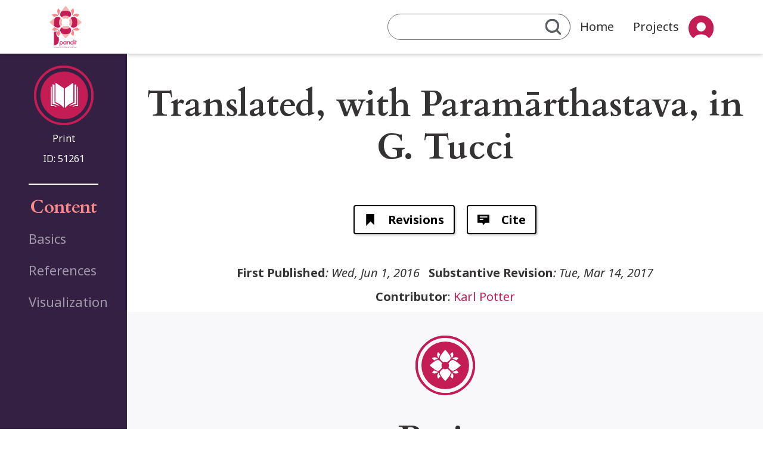

--- FILE ---
content_type: text/html; charset=UTF-8
request_url: https://www.panditproject.org/entity/51261/print
body_size: 7349
content:
<!DOCTYPE html>
<html lang="en" dir="ltr">
  <head>
    <meta charset="utf-8" />
<meta name="Generator" content="Drupal 10 (https://www.drupal.org)" />
<meta name="MobileOptimized" content="width" />
<meta name="HandheldFriendly" content="true" />
<meta name="viewport" content="width=device-width, initial-scale=1, shrink-to-fit=no" />
<meta http-equiv="x-ua-compatible" content="ie=edge" />
<link rel="icon" href="/themes/custom/pandit_base/images/icons/favicon.ico" type="image/vnd.microsoft.icon" />
<link rel="canonical" href="https://www.panditproject.org/entity/51261/print" />
<link rel="shortlink" href="https://www.panditproject.org/node/51261" />

    <title>Translated, with Paramārthastava, in G. Tucci | Pandit</title>
    <link rel="stylesheet" media="all" href="/core/assets/vendor/jquery.ui/themes/base/core.css?t9c501" />
<link rel="stylesheet" media="all" href="/core/assets/vendor/jquery.ui/themes/base/controlgroup.css?t9c501" />
<link rel="stylesheet" media="all" href="/core/assets/vendor/jquery.ui/themes/base/checkboxradio.css?t9c501" />
<link rel="stylesheet" media="all" href="/core/assets/vendor/jquery.ui/themes/base/resizable.css?t9c501" />
<link rel="stylesheet" media="all" href="/core/assets/vendor/jquery.ui/themes/base/button.css?t9c501" />
<link rel="stylesheet" media="all" href="/core/assets/vendor/jquery.ui/themes/base/dialog.css?t9c501" />
<link rel="stylesheet" media="all" href="/core/misc/components/progress.module.css?t9c501" />
<link rel="stylesheet" media="all" href="/core/misc/components/ajax-progress.module.css?t9c501" />
<link rel="stylesheet" media="all" href="/core/modules/system/css/components/align.module.css?t9c501" />
<link rel="stylesheet" media="all" href="/core/modules/system/css/components/fieldgroup.module.css?t9c501" />
<link rel="stylesheet" media="all" href="/core/modules/system/css/components/container-inline.module.css?t9c501" />
<link rel="stylesheet" media="all" href="/core/modules/system/css/components/clearfix.module.css?t9c501" />
<link rel="stylesheet" media="all" href="/core/modules/system/css/components/details.module.css?t9c501" />
<link rel="stylesheet" media="all" href="/core/modules/system/css/components/hidden.module.css?t9c501" />
<link rel="stylesheet" media="all" href="/core/modules/system/css/components/item-list.module.css?t9c501" />
<link rel="stylesheet" media="all" href="/core/modules/system/css/components/js.module.css?t9c501" />
<link rel="stylesheet" media="all" href="/core/modules/system/css/components/nowrap.module.css?t9c501" />
<link rel="stylesheet" media="all" href="/core/modules/system/css/components/position-container.module.css?t9c501" />
<link rel="stylesheet" media="all" href="/core/modules/system/css/components/reset-appearance.module.css?t9c501" />
<link rel="stylesheet" media="all" href="/core/modules/system/css/components/resize.module.css?t9c501" />
<link rel="stylesheet" media="all" href="/core/modules/system/css/components/system-status-counter.css?t9c501" />
<link rel="stylesheet" media="all" href="/core/modules/system/css/components/system-status-report-counters.css?t9c501" />
<link rel="stylesheet" media="all" href="/core/modules/system/css/components/system-status-report-general-info.css?t9c501" />
<link rel="stylesheet" media="all" href="/core/modules/system/css/components/tablesort.module.css?t9c501" />
<link rel="stylesheet" media="all" href="/core/modules/ckeditor5/css/ckeditor5.dialog.fix.css?t9c501" />
<link rel="stylesheet" media="all" href="/modules/composer/jquery_ui/assets/vendor/jquery.ui/themes/base/core.css?t9c501" />
<link rel="stylesheet" media="all" href="/modules/composer/jquery_ui/assets/vendor/jquery.ui/themes/base/menu.css?t9c501" />
<link rel="stylesheet" media="all" href="/modules/composer/jquery_ui/assets/vendor/jquery.ui/themes/base/autocomplete.css?t9c501" />
<link rel="stylesheet" media="all" href="/core/assets/vendor/jquery.ui/themes/base/theme.css?t9c501" />
<link rel="stylesheet" media="all" href="/modules/composer/jquery_ui/assets/vendor/jquery.ui/themes/base/theme.css?t9c501" />
<link rel="stylesheet" media="all" href="/modules/composer/paragraphs/css/paragraphs.unpublished.css?t9c501" />
<link rel="stylesheet" media="all" href="/themes/composer/bootstrap_barrio/css/components/node.css?t9c501" />
<link rel="stylesheet" media="all" href="/themes/composer/bootstrap_barrio/css/components/form.css?t9c501" />
<link rel="stylesheet" media="all" href="/themes/composer/bootstrap_barrio/css/colors/messages/messages-light.css?t9c501" />
<link rel="stylesheet" media="all" href="/themes/composer/bootstrap_barrio/css/components/tabs.css?t9c501" />
<link rel="stylesheet" media="all" href="/themes/custom/pandit_base/css/style.css?t9c501" />
<link rel="stylesheet" media="all" href="/themes/composer/bootstrap_barrio/css/components/navigation.css?t9c501" />

    
  </head>
  <body class="layout-one-sidebar layout-sidebar-first page-node-51261 path-node node--type-print">
    <a href="#main-content" class="visually-hidden-focusable">
      Skip to main content
    </a>
    
      <div class="dialog-off-canvas-main-canvas" data-off-canvas-main-canvas>
    <div id="page-wrapper">
        <div id="page">
                    <header id="header" class="header header-shaded" role="banner" aria-label="Site header">
                                    <nav class="navbar navbar-expand-md">
                        <div class="container-fluid mx-0 nav-bar-container-margin-setter">
                            <button class="navbar-toggler" type="button" data-bs-toggle="collapse" data-bs-target="#navbarSupportedContent" aria-controls="navbarSupportedContent" aria-expanded="false" aria-label="Toggle navigation">
                                <span class="navbar-toggler-icon"></span>
                            </button>
                            <a href="/" title="Home" rel="home" class="navbar-brand">
                                <img src="/themes/custom/pandit_base/images/logo/Logo-nav.svg"/>
                            </a>
                            <div class="collapse navbar-collapse nav-bar-menu-float-right" id="navbarSupportedContent">
                                  <div class="quick-search-form block block-pandit-search block-quick-search-block" data-drupal-selector="quick-search-form" id="block-quicksearch-2">
             <div class="content">
            
<form action="/entity/51261/print" method="post" id="quick-search-form" accept-charset="UTF-8">
  <div class="advanced-search-link"><a href="/index.php/search">Advanced Search</a></div><input autocomplete="off" data-drupal-selector="form-dejwlod99dswwrsjyaiyvtme-jjf-gq-txit9jqcegm" type="hidden" name="form_build_id" value="form-DEJwlOd99dswWRSjyAIyvtME-jjF-Gq_tXiT9jqCEgM" class="form-control" />
<input data-drupal-selector="edit-quick-search-form" type="hidden" name="form_id" value="quick_search_form" class="form-control" />
<div data-drupal-selector="edit-actions" class="form-actions js-form-wrapper form-wrapper mb-3" id="edit-actions">




    <div class="js-form-item js-form-type-textfield form-type-textfield js-form-item-quick-search-text-input form-item-quick-search-text-input form-no-label mb-3">
                                                    <input data-drupal-selector="edit-quick-search-text-input" type="text" id="edit-quick-search-text-input" name="quick_search_text_input" value="" size="64" maxlength="64" class="form-control" />

                                            </div>
<div class="search-button-wrapper"><button data-drupal-selector="edit-submit" type="submit" id="edit-submit" name="op" value="" class="button js-form-submit form-submit btn btn-primary"></button>
</div></div>

</form>

        </div>
    </div>
<div class="quick-search-form block block-pandit-search block-quick-search-block" data-drupal-selector="quick-search-form-2" id="block-pandit-base-quicksearch">
             <div class="content">
            
<form action="/entity/51261/print" method="post" id="quick-search-form--2" accept-charset="UTF-8">
  <div class="advanced-search-link"><a href="/index.php/search">Advanced Search</a></div><input autocomplete="off" data-drupal-selector="form-y-pdpz-muk2c9acxjkticx4pov5moktgnxwyvuyhp6q" type="hidden" name="form_build_id" value="form-y_PDpz_MuK2c9AcXJKticX4Pov5MOKTgNXWyVUYHp6Q" class="form-control" />
<input data-drupal-selector="edit-quick-search-form-2" type="hidden" name="form_id" value="quick_search_form" class="form-control" />
<div data-drupal-selector="edit-actions" class="form-actions js-form-wrapper form-wrapper mb-3" id="edit-actions--2">




    <div class="js-form-item js-form-type-textfield form-type-textfield js-form-item-quick-search-text-input form-item-quick-search-text-input form-no-label mb-3">
                                                    <input data-drupal-selector="edit-quick-search-text-input" type="text" id="edit-quick-search-text-input--2" name="quick_search_text_input" value="" size="64" maxlength="64" class="form-control" />

                                            </div>
<div class="search-button-wrapper"><button data-drupal-selector="edit-submit" type="submit" id="edit-submit--2" name="op" value="" class="button js-form-submit form-submit btn btn-primary"></button>
</div></div>

</form>

        </div>
    </div>
<nav role="navigation" aria-labelledby="block-mainnavigation-2-menu" id="block-mainnavigation-2" class="block block-menu navigation menu--main">
            
  <h2 class="visually-hidden" id="block-mainnavigation-2-menu">Main navigation</h2>
  

        
          <ul class="navbar-nav me-auto mb-lg-0">
            <li class="nav-item ">
                                  <a href="/index.php/" class="nav-link nav-link--indexphp-" data-drupal-link-system-path="&lt;front&gt;">Home</a>
              </li>
          <li class="nav-item ">
                                  <a href="/index.php/projects" title="View all Pandit&#039;s projects" class="nav-link nav-link--indexphp-projects" data-drupal-link-system-path="projects">Projects</a>
              </li>
      </ul>
    


  </nav>
<nav role="navigation" aria-labelledby="block-useraccountmenu-2-menu" id="block-useraccountmenu-2" class="block block-menu navigation menu--account">
            
  <h2 class="visually-hidden" id="block-useraccountmenu-2-menu">User account menu</h2>
  

        
              <ul class="navbar-nav me-auto mb-lg-0 dropdown-menu-account">
                      <li class="nav-item dropdown">
                                                  <span class="nav-link dropdown-toggle" data-bs-toggle="dropdown" aria-expanded="false" role="button">User</span>
                            <ul class="dropdown-menu">
                          <li class="nav-item ">
                                                  <a href="/user/register" title="Create an account" class="nav-link nav-link--user-register" data-drupal-link-system-path="user/register">Sign up</a>
                      </li>
                  <li class="nav-item ">
                                                  <a href="/user/login?current=/entity/51261/print" class="nav-link nav-link--user-login" data-drupal-link-system-path="user/login">Log in</a>
                      </li>
              </ul>
  
                      </li>
              </ul>
  


  </nav>
<nav role="navigation" aria-labelledby="block-pandit-base-usermobilemenu-menu" id="block-pandit-base-usermobilemenu" class="block block-menu navigation menu--user-mobile-menu">
            
  <h2 class="visually-hidden" id="block-pandit-base-usermobilemenu-menu">User mobile menu</h2>
  

        
          <ul class="navbar-nav me-auto mb-lg-0">
            <li class="nav-item ">
                                  <a href="/user/login?current=/entity/51261/print" title="Log into the site" class="nav-link nav-link--user-login" data-drupal-link-system-path="user/login">Login</a>
              </li>
          <li class="nav-item ">
                                  <a href="/user/register" title="Create an account" class="nav-link nav-link--user-register" data-drupal-link-system-path="user/register">Sign up</a>
              </li>
      </ul>
    


  </nav>


                            </div>
                        </div>
                    </nav>
                            </header>
                                <div id="main-wrapper" class="layout-main-wrapper clearfix">
                <div id="main" class="main-article-page">
        <div class="main-grid-container main-grid-container-node">
                            <div class="title_area">
                    <aside class="section" role="heading">
                        
    <section class="section">
        
    <div class="background-to-edge">
        <div class="block block-content-title">
            <h1>Translated, with Paramārthastava, in G. Tucci
            </h1>
        </div>
    </div>


    </section>

                    </aside>
                </div>
            
            <main class="main-content" data-bs-spy="scroll" data-bs-target="#navbar-toc" data-bs-smooth-scroll="true">
                <section class="section content-blocks">
                    <a id="main-content" tabindex="-1"></a>
                      <div data-drupal-messages-fallback class="hidden"></div><div class="entity-identifier-wrapper">
    <div class="entity-identifier-icon">
        <img class="entity-identifier-icon entity_identifier-icon-print" src="/themes/custom/pandit_base/images/icons/entity-types/entity-print.svg" />
    </div>
    <div class="entity-identifier-type">
        <span class="entity-id-label">Print</span>
    </div>
            <div class="entity-identifier-id">
            <span class="entity-id-label">ID: </span><span class="entity-id">51261</span>
        </div>
    </div>
<div class="background-to-edge essentials-wrapper">
    <div id="block-essentials" class="block block-pandit-blocks block-essentials-block block-hero essentials-information">
        
    </div>
</div>      <nav class="tabs" role="navigation" aria-label="Tabs">
      

    <ul class="nav primary nav-tabs">
<li class="active nav-item task-entity-node-canonical">
  <a href="/entity/51261/print" class="nav-link active  nav-link-entity-node-canonical">
    <img class="nav-item-icon" src="/themes/custom/pandit_base/images/icons/generic.svg"/>
    View
  </a>
</li>

<li class="nav-item task-entity-node-version-history">
  <a href="/node/51261/revisions" class="nav-link active  nav-link-entity-node-version-history">
    <img class="nav-item-icon" src="/themes/custom/pandit_base/images/icons/tasks/entity-node-version-history.svg"/>
    Revisions
  </a>
</li>
    <li class="nav-item task-pandit-node-cite">
        <a type="button" href="#" class="nav-link active  nav-link-pandit-node-cite btn btn-primary" data-bs-toggle="modal" data-bs-target="#citeModal">
            <img class="nav-item-icon" src="/themes/custom/pandit_base/images/icons/tasks/pandit-node-cite.svg"/>
            Cite
        </a>
    </li>
</ul>

    </nav>
  <div class="publish-info-wrapper">
            <span class="publish-info-item inline-span italic-span"><h3>First Published</h3>: Wed, Jun 1, 2016</span>
            <span class="publish-info-item inline-span italic-span"><h3>Substantive Revision</h3>: Tue, Mar 14, 2017</span>
            <span class="publish-info-item newline-span"><h3>Contributor</h3>:                 <span  class="_37"><a href="/user/237" content-type="user" content-bundle="user" content-id="237" hreflang="en">Karl Potter</a></span></span>
    </div>
<div id="block-panditsystemcontent" class="block block-pandit-blocks block-pandit-system-content-block main-enhanced-block block-container content-block">
            <div class="content">
            

<article data-history-node-id="51261" class="node node--type-print node--promoted node--view-mode-full clearfix">
  <header>
    
        
      </header>
  <div class="node__content clearfix">
    
  
    

  <div class="sections-to-edges sections-collection section-basics_basics">
    <div id="basics_basics" class="content-section-wrapper">
      <img class="section-icon" src="/themes/custom/pandit_base/images/icons/entity-types/entity-basic.svg" />
      <section  class="content-section">
        <h2>
          Basics<span class="section-counter hidden">&nbsp;<span class="field_items_count">(<span class="section-items-count-number">XXX</span>)</span></span>
        </h2>
        <div class="collapse content-section-collapsible" id="collapsible_basics_basics" aria-expanded="false">
          <div class="clipped-content fields-container">
              <div class="clearfix text-formatted field field--name-field-full-imported-print-text field--type-text-long field--label-above">
    <div class="field__label">Imported print text</div>
                              <div class="field__item" title="Imported print text"><p>Translated, with Paramārthastava, in G. Tucci, "Two hymns of the Catuḥ-stava of Nāgārjuna", LM 32, 309-325</p></div>
          </div>
  <div class="clearfix text-formatted field field--name-field-imported-raw-data field--type-text-long field--label-above">
    <div class="field__label">Imported raw data</div>
                              <div class="field__item" title="Imported raw data"><p>47.2.3 Translated, with Paramārthastava, in G. Tucci, "Two hymns of the Catuḥ-stava of Nāgārjuna", LM 32, 309-325
</p></div>
          </div>

          </div>
        </div>
      </section>
    </div>
    <button class="collapse-button collapse-button-big-vertical collapsed" type="button" data-bs-toggle="collapse" data-bs-target="#collapsible_basics_basics" aria-expanded="false" aria-controls="collapseExample">
    </button>
  </div>

  
    

  <div class="sections-to-edges sections-collection section-references_references">
    <div id="references_references" class="content-section-wrapper">
      <img class="section-icon" src="/themes/custom/pandit_base/images/icons/entity-types/entity-basic.svg" />
      <section  class="content-section">
        <h2>
          References<span class="section-counter hidden">&nbsp;<span class="field_items_count">(<span class="section-items-count-number">XXX</span>)</span></span>
        </h2>
        <div class="collapse content-section-collapsible" id="collapsible_references_references" aria-expanded="false">
          <div class="clipped-content fields-container">
            
    <div class="extrafield-div field field--name-field-coll-scholarship-print-rev field--type-entity-reference field--label-visually_hidden">
                                            <div class="field__label visually-hidden">Source refers to&nbsp;<span class="field_items_count"> (<span class="count_numeric_value">1</span>)</span></div>
                <div class='field__items'>
                                                        <div>  <div class="paragraph paragraph--type--scholarship paragraph--view-mode--list-item-simple">
     
                          
            <div class="extrafield-div field field--name-field-scholarship-rev field--type-entity-reference field--label-hidden field__items">
                                            <div>

<div data-history-node-id="88076" class="node node--type-work node--promoted node--view-mode-list-item-simple clearfix">
            <a href="/entity/88076/work" class="node--view-mode-list-item-simple-link">
            <span class="entity-identifier-icon">
                <img class="entity-identifier-icon entity_identifier-icon-" src="/themes/custom/pandit_base/images/icons/entity-types/entity-work.svg" />
            </span>
            <span class="node-label">
                <span class="field field--name-title field--type-string field--label-hidden">Catuḥstava</span>

                
            </span>
        </a>
                <span class="node__content clearfix">
            
        </span>
    </div></div>
                    </div>
    
      </div>
</div>
                                </div>
            </div>

          </div>
        </div>
      </section>
    </div>
    <button class="collapse-button collapse-button-big-vertical collapsed" type="button" data-bs-toggle="collapse" data-bs-target="#collapsible_references_references" aria-expanded="false" aria-controls="collapseExample">
    </button>
  </div>


  
    

  <div class="sections-to-edges sections-collection section-visualization_visualization_visualization">
    <div id="visualization_visualization_visualization" class="content-section-wrapper">
      <img class="section-icon" src="/themes/custom/pandit_base/images/icons/entity-types/entity-basic.svg" />
      <section  class="content-section">
        <h2>
          Visualization<span class="section-counter hidden">&nbsp;<span class="field_items_count">(<span class="section-items-count-number">XXX</span>)</span></span>
        </h2>
        <div class=" content-section-collapsible" id="collapsible_visualization_visualization_visualization" aria-expanded="false">
          <div class="clipped-content fields-container">
            
<div class="block-graph" id="visualization">

    <div class="graph-block-wrapper position-relative">
                <div id="graphSidebar" class="graph-sidebar expanded border-end p-3 position-relative">
                        <button id="sidebarToggleBtn"
                    class="btn btn-outline-secondary  position-absolute end-0 m-2" type="button">
            </button>

            <div class="sidebar-content">
                <div class="controls-set">
                    <div class="graph-controls">
                        <button class="graph-button center-graph-link"></button>
                    </div>

                    <div class="graph-controls">
                        <button class="graph-button zoomin-link" style="background: rgb(255, 255, 255); font-weight: bold;">+</button>
                        <button class="graph-button zoomout-link" style="background: rgb(255, 255, 255); font-weight: bold;">−</button>
                    </div>
                </div>
                <div class="zoom-popup" style="display: none;"></div>
                <div class="bundles-filter">
                    <ul class="bundles-filter-list hidden-on-collapse">
                                                    <li><a  id="graph-filter-type-manuscript" class="graph-type-filter is-active" bundle-machine-name="manuscript">Manuscript</a></li>
                                                    <li><a  id="graph-filter-type-institution" class="graph-type-filter is-active" bundle-machine-name="institution">Institution</a></li>
                                                    <li><a  id="graph-filter-type-work" class="graph-type-filter is-active" bundle-machine-name="work">Work</a></li>
                                                    <li><a  id="graph-filter-type-place" class="graph-type-filter is-active" bundle-machine-name="place">Site</a></li>
                                                    <li><a  id="graph-filter-type-extract" class="graph-type-filter is-active" bundle-machine-name="extract">Extract</a></li>
                                                    <li><a  id="graph-filter-type-collection" class="graph-type-filter is-active" bundle-machine-name="collection">Collection</a></li>
                                                    <li><a  id="graph-filter-type-person" class="graph-type-filter is-active" bundle-machine-name="person">Person</a></li>
                                                    <li><a  id="graph-filter-type-print" class="graph-type-filter is-active" bundle-machine-name="print">Print</a></li>
                                            </ul>

                </div>
            </div>
        </div>

                <div class="graph-main flex-grow-1 position-relative">
            <div class="content-graph-wrapper" content-id="51261">
                <div class="graph-container w-100 h-100">
                    <div id="graph-node-popup" style="display:none"></div>
                    <div id="graph-node-tooltip"></div>
                </div>
            </div>
        </div>
    </div>
</div>
          </div>
        </div>
      </section>
    </div>
    <button class="collapse-button collapse-button-big-vertical collapsed" type="button" data-bs-toggle="collapse" data-bs-target="#collapsible_visualization_visualization_visualization" aria-expanded="false" aria-controls="collapseExample">
    </button>
  </div>

  </div>
</article>

        </div>
    </div>



                </section>
            </main>
                            <div class="sidebar_first sidebar order-first px-5 hide-on-mobile">                     <div class="side-bar-height-filler"></div>
                    <aside class="section" role="complementary">
                          <div class="entity-identifier-wrapper">
    <div class="entity-identifier-icon">
        <img class="entity-identifier-icon entity_identifier-icon-print" src="/themes/custom/pandit_base/images/icons/entity-types/entity-print.svg" />
    </div>
    <div class="entity-identifier-type">
        <span class="entity-id-label">Print</span>
    </div>
            <div class="entity-identifier-id">
            <span class="entity-id-label">ID: </span><span class="entity-id">51261</span>
        </div>
    </div>
<div class="block block-toc">
    <h2>Content</h2>
    <div class="content-toc-wrapper">
        <nav id="navbar-toc" class="h-100 flex-column align-items-stretch">
            <nav class="nav flex-column">
                                    <a class="nav-link" href="#basics_basics">Basics</a>
                                    <a class="nav-link" href="#references_references">References</a>
                                    <a class="nav-link" href="#scholarship_and_resources_scholarship_and_resources">Scholarship and Resources</a>
                                    <a class="nav-link" href="#odds_and_ends_odds_and_ends">Odds and Ends</a>
                                    <a class="nav-link" href="#visualization_visualization_visualization">Visualization</a>
                            </nav>
        </nav>
    </div>
</div>

                    </aside>
                </div>
                    </div>
    </div>
        </div>
                <footer class="site-footer">
                            <div class="container-fluid">
                                            
                          <section class="row region region-footer-second">
    <div class="container">
    <div class="row">
        <div class="col-md-3 footer-first hide-on-mobile-and-table">
            <h3 class="footer-menu-title">Explore Pandit</h3>
            <ul class="links"><li class="_"><a href="/contact" title="Contact Pandit&#039;s team">Contact Us</a></li><li class="_"><a href="/about" title="Read about Pandit Project">About us</a></li><li class="_"><a href="/user/login?current=/entity/51261/print" title="Log into the site">Login</a></li></ul>
            <div class="quick-search-form block block-pandit-search block-quick-search-block" data-drupal-selector="quick-search-form">
             <div class="content">
            
<form action="/entity/51261/print" method="post" id="quick-search-form" accept-charset="UTF-8">
  <div class="advanced-search-link"><a href="/search">Advanced Search</a></div><input autocomplete="off" data-drupal-selector="form-tqeqk3vpgsiumx6vscl3y9wcajzthetvshd4x-6beh8" type="hidden" name="form_build_id" value="form-TQEqK3VPGsiuMx6VscL3y9wCAjztHeTVsHD4x-6bEh8" class="form-control" />
<input data-drupal-selector="edit-quick-search-form" type="hidden" name="form_id" value="quick_search_form" class="form-control" />
<div data-drupal-selector="edit-actions" class="form-actions js-form-wrapper form-wrapper mb-3" id="edit-actions">




    <div class="js-form-item js-form-type-textfield form-type-textfield js-form-item-quick-search-text-input form-item-quick-search-text-input form-no-label mb-3">
                                                    <input data-drupal-selector="edit-quick-search-text-input" type="text" id="edit-quick-search-text-input" name="quick_search_text_input" value="" size="64" maxlength="64" class="form-control" />

                                            </div>
<div class="search-button-wrapper"><button data-drupal-selector="edit-submit" type="submit" id="edit-submit--2" name="op" value="" class="button js-form-submit form-submit btn btn-primary"></button>
</div></div>

</form>

        </div>
    </div>

        </div>
        <div class="col-md-6 footer-middle align-self-end">
            <img  src=/themes/custom/pandit_base/images/logo/logo-with-text-no-slogan.svg />
            <p><a href="/">ADD CONTACT EMAIL</a></p><p>© Copyright 2024. panditproject.org - All Rights Reserved.</p><p>Privacy Policy</p><p>Terms of Use</p>
        </div>
        <div class="col-md-3 hide-on-mobile-and-table">
            <h4>License:</h4><p>Sharing and remixing permitted under terms of the Creative Commons Attribution-NonCommercial-ShareAlike 4.0 International License</p>
        </div>
    </div>

</div>
  </section>

                        
                        
                                                        </div>
                    </footer>
    </div>
</div>

    <div class="modal fade" id="citeModal" tabindex="-1" aria-labelledby="citeModalLabel" aria-hidden="true">
        <div class="modal-dialog">
            <div class="modal-content">
                <div class="modal-header">
                    <h5 class="modal-title fs-5" id="suggested-citation">Suggested citation</h5>
                    <button type="button" class="btn-close" data-bs-dismiss="modal" aria-label="Close"></button>
                </div>
                <div class="modal-body">
                    <div class="cite-instruction">Copy and paste the following text:</div>
                    <div class="cite-text">
                        <div id="entity-cite-text">Potter K. &quot;Translated, with Paramārthastava, in G. Tucci&quot; Pandit. &lt;https://www.panditproject.org/entity/51261/print&gt;. Updated on 03/15/2017 - 00:50 IDT</div>
                        <button type="button" class="copy-to-clipboard-btn" title="Copy to clipboard" copied-message="copied-message" text-to-copy="entity-cite-text"></button>
                    </div>
                </div>
                <div class="modal-footer">
                    <span id="copied-message" class="copied-message-hidden">copied!</span>
                    <button type="button" class="btn btn-secondary close-button" data-bs-dismiss="modal">Close</button>
                </div>
            </div>
        </div>
    </div>
    <div class="modal" id="searchModal" tabindex="-1" aria-labelledby="searchModalLabel" aria-hidden="true">
        <div class="modal-dialog">
            <div class="modal-content">
                <div class="modal-header">
                    <h5 class="modal-title fs-5" id="search-popup-header">Search</h5>
                    <button type="button" class="btn-close" data-bs-dismiss="modal" aria-label="Exit Search"></button>
                </div>
                <div class="modal-body">
                    <div id="modal-search-form" class="search-form">
                        <div class="quick-search-form block block-pandit-search block-quick-search-block" data-drupal-selector="quick-search-form">
             <div class="content">
            
<form action="/entity/51261/print" method="post" id="quick-search-form" accept-charset="UTF-8">
  <div class="advanced-search-link"><a href="/search">Advanced Search</a></div><input autocomplete="off" data-drupal-selector="form-tqeqk3vpgsiumx6vscl3y9wcajzthetvshd4x-6beh8" type="hidden" name="form_build_id" value="form-TQEqK3VPGsiuMx6VscL3y9wCAjztHeTVsHD4x-6bEh8" class="form-control" />
<input data-drupal-selector="edit-quick-search-form" type="hidden" name="form_id" value="quick_search_form" class="form-control" />
<div data-drupal-selector="edit-actions" class="form-actions js-form-wrapper form-wrapper mb-3" id="edit-actions">




    <div class="js-form-item js-form-type-textfield form-type-textfield js-form-item-quick-search-text-input form-item-quick-search-text-input form-no-label mb-3">
                                                    <input data-drupal-selector="edit-quick-search-text-input" type="text" id="edit-quick-search-text-input" name="quick_search_text_input" value="" size="64" maxlength="64" class="form-control" />

                                            </div>
<div class="search-button-wrapper"><button data-drupal-selector="edit-submit" type="submit" id="edit-submit--2" name="op" value="" class="button js-form-submit form-submit btn btn-primary"></button>
</div></div>

</form>

        </div>
    </div>

                    </div>
                    <div id="modal-search-form-result"></div>
                </div>
                <div class="modal-footer">
                    <button type="button" class="btn btn-secondary close-button" data-bs-dismiss="modal">Exit Search</button>
                </div>
            </div>
        </div>
    </div>


    <div class="modal fade modal-reference-create-bs envelope-to-modal" id="drupal-bootstrap4-modal" tabindex="-1" aria-labelledby="exampleModalLabel" aria-hidden="true" data-href="">
        <div class="modal-dialog">
            <div class="modal-content">
                <div class="modal-header">
                    <h1 class="modal-title fs-5" id="exampleModalLabel">Modal title</h1>
                    <button type="button" class="btn-close" data-bs-dismiss="modal" aria-label="Close"></button>
                </div>

                <div class="modal-pre-body">
                    Explanation
                </div>
                <div class="modal-body modal-body-stam1">
                    ...
                </div>
                <div class="modal-footer">
                    <button type="button" class="btn btn-secondary" data-bs-dismiss="modal">Close</button>
                    <button type="button" class="btn btn-primary">Save changes</button>
                </div>
            </div>
        </div>
    </div>

  </div>

    
    <script type="application/json" data-drupal-selector="drupal-settings-json">{"path":{"baseUrl":"\/","pathPrefix":"","currentPath":"node\/51261","currentPathIsAdmin":false,"isFront":false,"currentLanguage":"en"},"pluralDelimiter":"\u0003","suppressDeprecationErrors":true,"ajaxPageState":{"libraries":"[base64]","theme":"pandit_base","theme_token":null},"ajaxTrustedUrl":{"form_action_p_pvdeGsVG5zNF_XLGPTvYSKCf43t8qZYSwcfZl2uzM":true},"field_group":{"field_group_section":{"mode":"full","context":"view","settings":{"toc_title":"","logo":"basic","description":"","show_empty_fields":0,"id":"","classes":"","label_as_html":0}}},"user":{"uid":0,"permissionsHash":"122be014247ab3dfbb4ea5d2ec8ef2be430681021d029d52e8955817afccc280"}}</script>
<script src="/themes/custom/pandit_base/js/popper.min.js?t9c501"></script>
<script src="/themes/custom/pandit_base/js/bootstrap.min.js?t9c501"></script>
<script src="/core/assets/vendor/jquery/jquery.min.js?v=3.7.1"></script>
<script src="/core/assets/vendor/once/once.min.js?v=1.0.1"></script>
<script src="/core/misc/drupalSettingsLoader.js?v=10.5.4"></script>
<script src="/core/misc/drupal.js?v=10.5.4"></script>
<script src="/core/misc/drupal.init.js?v=10.5.4"></script>
<script src="/core/assets/vendor/jquery.ui/ui/version-min.js?v=10.5.4"></script>
<script src="/core/assets/vendor/jquery.ui/ui/data-min.js?v=10.5.4"></script>
<script src="/core/assets/vendor/jquery.ui/ui/disable-selection-min.js?v=10.5.4"></script>
<script src="/core/assets/vendor/jquery.ui/ui/jquery-patch-min.js?v=10.5.4"></script>
<script src="/core/assets/vendor/jquery.ui/ui/scroll-parent-min.js?v=10.5.4"></script>
<script src="/core/assets/vendor/jquery.ui/ui/unique-id-min.js?v=10.5.4"></script>
<script src="/core/assets/vendor/jquery.ui/ui/focusable-min.js?v=10.5.4"></script>
<script src="/core/assets/vendor/jquery.ui/ui/keycode-min.js?v=10.5.4"></script>
<script src="/core/assets/vendor/jquery.ui/ui/plugin-min.js?v=10.5.4"></script>
<script src="/core/assets/vendor/jquery.ui/ui/widget-min.js?v=10.5.4"></script>
<script src="/core/assets/vendor/jquery.ui/ui/labels-min.js?v=10.5.4"></script>
<script src="/core/assets/vendor/jquery.ui/ui/widgets/controlgroup-min.js?v=10.5.4"></script>
<script src="/core/assets/vendor/jquery.ui/ui/form-reset-mixin-min.js?v=10.5.4"></script>
<script src="/core/assets/vendor/jquery.ui/ui/widgets/mouse-min.js?v=10.5.4"></script>
<script src="/core/assets/vendor/jquery.ui/ui/widgets/checkboxradio-min.js?v=10.5.4"></script>
<script src="/core/assets/vendor/jquery.ui/ui/widgets/draggable-min.js?v=10.5.4"></script>
<script src="/core/assets/vendor/jquery.ui/ui/widgets/resizable-min.js?v=10.5.4"></script>
<script src="/core/assets/vendor/jquery.ui/ui/widgets/button-min.js?v=10.5.4"></script>
<script src="/core/assets/vendor/jquery.ui/ui/widgets/dialog-min.js?v=10.5.4"></script>
<script src="/modules/composer/jquery_ui/assets/vendor/jquery.ui/ui/version-min.js?v=1.13.2"></script>
<script src="/modules/composer/jquery_ui/assets/vendor/jquery.ui/ui/keycode-min.js?v=1.13.2"></script>
<script src="/modules/composer/jquery_ui/assets/vendor/jquery.ui/ui/position-min.js?v=1.13.2"></script>
<script src="/modules/composer/jquery_ui/assets/vendor/jquery.ui/ui/safe-active-element-min.js?v=1.13.2"></script>
<script src="/modules/composer/jquery_ui/assets/vendor/jquery.ui/ui/unique-id-min.js?v=1.13.2"></script>
<script src="/modules/composer/jquery_ui/assets/vendor/jquery.ui/ui/widget-min.js?v=1.13.2"></script>
<script src="/modules/composer/jquery_ui/assets/vendor/jquery.ui/ui/widgets/menu-min.js?v=1.13.2"></script>
<script src="/modules/composer/jquery_ui/assets/vendor/jquery.ui/ui/widgets/autocomplete-min.js?v=1.13.2"></script>
<script src="/core/assets/vendor/tabbable/index.umd.min.js?v=6.2.0"></script>
<script src="/core/assets/vendor/tua-body-scroll-lock/tua-bsl.umd.min.js?v=10.5.4"></script>
<script src="/core/misc/progress.js?v=10.5.4"></script>
<script src="/core/assets/vendor/loadjs/loadjs.min.js?v=4.3.0"></script>
<script src="/core/misc/debounce.js?v=10.5.4"></script>
<script src="/core/misc/announce.js?v=10.5.4"></script>
<script src="/core/misc/message.js?v=10.5.4"></script>
<script src="/themes/composer/bootstrap_barrio/js/messages.js?t9c501"></script>
<script src="/core/misc/ajax.js?v=10.5.4"></script>
<script src="/core/misc/displace.js?v=10.5.4"></script>
<script src="/core/misc/jquery.tabbable.shim.js?v=10.5.4"></script>
<script src="/core/misc/position.js?v=10.5.4"></script>
<script src="/core/misc/dialog/dialog-deprecation.js?v=10.5.4"></script>
<script src="/core/misc/dialog/dialog.js?v=10.5.4"></script>
<script src="/core/misc/dialog/dialog.position.js?v=10.5.4"></script>
<script src="/core/misc/dialog/dialog.jquery-ui.js?v=10.5.4"></script>
<script src="/core/modules/ckeditor5/js/ckeditor5.dialog.fix.js?v=10.5.4"></script>
<script src="/modules/composer/bootstrap4_modal/js/bs4_modal.dialog.js?v=10.5.4"></script>
<script src="/modules/composer/bootstrap4_modal/js/bs4_modal.dialog.ajax.js?v=10.5.4"></script>
<script src="//cdn.jsdelivr.net/npm/d3@7"></script>
<script src="/themes/custom/pandit_base/js/graph.js?t9c501"></script>
<script src="/modules/custom/pandit_search/js/pandit_search_quick_form.js?t9c501"></script>
<script src="/themes/custom/pandit_base/js/barrio.js?t9c501"></script>
<script src="/themes/custom/pandit_base/js/custom.js?t9c501"></script>
<script src="/themes/custom/pandit_base/js/search_result.js?t9c501"></script>
<script src="/themes/custom/pandit_base/js/content_page.js?t9c501"></script>
<script src="/themes/custom/pandit_base/js/copy_text.js?t9c501"></script>
<script src="/themes/custom/pandit_base/js/pandit_tooltip.js?t9c501"></script>
<script src="//cdn.jsdelivr.net/npm/hyphen@1.10.4/patterns/en-us.min.js"></script>
<script src="//cdn.jsdelivr.net/npm/hyphen@1.10.4/patterns/sa.min.js"></script>
<script src="//cdn.jsdelivr.net/npm/hyphen@1.10.4/hyphen.min.js"></script>
<script src="/themes/custom/pandit_base/js/pandit_hyphen.js?t9c501"></script>

  <script defer src="https://static.cloudflareinsights.com/beacon.min.js/vcd15cbe7772f49c399c6a5babf22c1241717689176015" integrity="sha512-ZpsOmlRQV6y907TI0dKBHq9Md29nnaEIPlkf84rnaERnq6zvWvPUqr2ft8M1aS28oN72PdrCzSjY4U6VaAw1EQ==" data-cf-beacon='{"version":"2024.11.0","token":"ff493df1424340539181100018425acd","r":1,"server_timing":{"name":{"cfCacheStatus":true,"cfEdge":true,"cfExtPri":true,"cfL4":true,"cfOrigin":true,"cfSpeedBrain":true},"location_startswith":null}}' crossorigin="anonymous"></script>
</body>
</html>


--- FILE ---
content_type: text/css
request_url: https://www.panditproject.org/themes/composer/bootstrap_barrio/css/components/navigation.css?t9c501
body_size: 418
content:
/**
 * @file
 * Enables Bootstrap 5 multi-level flyout
 */

/* Only for mobile */
@media (max-width: 767px) {

  nav.menu--main {
    margin-left: 16px;
    width: 100%;
    padding-bottom: 12px;
  }

  /* Enables first level dropdown from main nav links */
  a.nav-link .dropdown>.dropdown-menu.show {
      display: block;
      border: 0;
      margin-top: 5px !important;
  }

  ul.dropdown-menu {
    border: 0;
  }

  .dropdown-menu .menu-item--expanded>a:after {
    visibility: hidden;
  }

  ul.dropdown-menu.show li.menu-item--expanded>ul.dropdown-menu {
    display: block;
    border: 0;
  }

}

/* Only for non-mobile */
@media (min-width: 768px) {

  /* Enables first level dropdown from main nav links */
  .dropdown:hover>.dropdown-menu {
    display: block;
  }

}

/* Force manu items with no link to still use pointer */
span.nav-link {
  cursor: pointer;
}

.dropdown-menu .menu-item--expanded:hover>a:after {
  visibility: hidden;
}

.dropdown-menu .menu-item--expanded:hover {
  border-right: 1px solid #fff;
}

/* Enables next level dropdowns to go horizontal */
.dropdown-menu .menu-item--expanded>.dropdown-menu {
  top: 0px;
  left: 100%;
  margin-top: -1px;
  margin-left: 0px;
  -webkit-border-radius: 0;
  -moz-border-radius: 0;
  border-radius: 0;
}

/* Creates right arrow which vanishes on rollover/expansion */
.dropdown-menu .menu-item--expanded>a:after {
  display: block;
  content: " ";
  float: right;
  width: 0;
  height: 0;
  border-color: transparent;
  border-style: solid;
  border-width: 5px 0 5px 5px;
  border-left-color: #ccc;
  margin-top: 7px;
  margin-right: -5px;
}

.dropdown-item {
  padding: 5px 15px;
}
/* Remove margin and padding around each flyout's containing UL, so that there is no "gap" where hover does not function, and flyouts vanish as you roll over the gap */
ul.dropdown-menu {
  padding: 0;
  margin: 0;
}

/* Make sure links in the active trail reverse out to white so that they do not diappear when the LIs highlight */
.dropdown-menu li.active>a {
  color: #fff;
}


--- FILE ---
content_type: image/svg+xml
request_url: https://www.panditproject.org/themes/custom/pandit_base/images/icons/entity-types/entity-print.svg
body_size: 1144
content:
<?xml version="1.0" encoding="UTF-8"?><svg id="Layer_2" xmlns="http://www.w3.org/2000/svg" xmlns:xlink="http://www.w3.org/1999/xlink" viewBox="0 0 53 53"><defs><style>.cls-1{fill:#fff;}.cls-2{fill:#c41c54;}.cls-3{stroke:#c41c54;stroke-width:2px;}.cls-3,.cls-4{fill:none;}.cls-5{clip-path:url(#clippath);}</style><clipPath id="clippath"><rect class="cls-4" x="14.92" y="15.32" width="24.34" height="22.34"/></clipPath></defs><g id="Layer_1-2"><g id="Group_661"><g id="Group_422"><g id="Group_296-8"><circle id="Ellipse_36-8" class="cls-2" cx="26.85" cy="26.5" r="21.2"/><g id="Ellipse_35-62"><circle class="cls-4" cx="26.5" cy="26.5" r="26.5"/><circle class="cls-3" cx="26.5" cy="26.5" r="25.5"/></g><g id="Ellipse_35-64"><circle class="cls-4" cx="26.5" cy="26.5" r="26.5"/><circle class="cls-3" cx="26.5" cy="26.5" r="25.5"/></g></g></g><g class="cls-5"><g id="Group_501"><path id="Path_1027" class="cls-1" d="m35,15.32s-.08.03-.12.05c-2.38,1.63-4.77,3.27-7.15,4.9-.09.08-.15.19-.15.32,0,5.62,0,11.25,0,16.87,0,.06.02.13.03.19.25-.31.48-.61.72-.88,1.75-1.9,3.95-3.35,6.39-4.21.2-.04.33-.23.3-.43,0-5.5,0-11,0-16.51,0-.09,0-.18-.01-.3m-8.39,22.29v-.18c0-5.6,0-11.21,0-16.81,0-.17-.08-.32-.22-.4-2.32-1.58-4.63-3.16-6.95-4.74-.07-.05-.15-.09-.25-.16,0,.11-.01.19-.01.27,0,5.53,0,11.06,0,16.59-.03.17.09.34.26.37,2.02.71,3.87,1.82,5.45,3.25.61.56,1.14,1.19,1.72,1.81m-9.89-20.98c0,.13-.01.21-.01.29,0,5.61,0,11.23,0,16.84,0,.22.06.3.29.32,1.79.22,3.53.74,5.14,1.55.21.1.41.22.62.33-.3-.43-.68-.8-1.13-1.07-.98-.64-2.03-1.17-3.13-1.57-.2-.04-.33-.23-.3-.43,0-5.12,0-10.24,0-15.35,0-.07,0-.15,0-.22-.01-.06-.05-.12-.11-.16-.43-.18-.87-.35-1.35-.54m20.74,0c-.42.16-.8.33-1.2.46-.19.04-.32.23-.28.42,0,5.1.01,10.19.01,15.29.04.25-.12.5-.37.56-1.24.44-2.4,1.05-3.46,1.83-.28.22-.53.49-.8.73l.05.06c.92-.55,1.9-.97,2.93-1.26,1.02-.3,2.07-.51,3.12-.76v-17.33Zm1.8,19.34v-17.02h-.7v16.17c-1.55-.09-3.08.42-4.27,1.42,1.58-.61,3.29-.81,4.96-.57M15.62,18.97h-.7v17.02c1.68-.24,3.39-.04,4.96.58-.09-.12-.2-.23-.32-.32-.27-.19-.56-.36-.85-.51-.98-.4-2.03-.6-3.09-.59v-16.17Z"/><path id="Path_1028" class="cls-1" d="m35,15.32c0,.12.01.21.01.3,0,5.5,0,11.01,0,16.51.03.2-.1.39-.3.43-2.44.86-4.63,2.31-6.39,4.21-.24.27-.47.57-.72.88-.01-.06-.03-.12-.03-.19,0-5.62,0-11.25,0-16.87,0-.12.06-.24.15-.32,2.38-1.64,4.76-3.27,7.15-4.9.04-.02.08-.04.12-.06"/><path id="Path_1029" class="cls-1" d="m26.61,37.62c-.58-.61-1.12-1.25-1.72-1.81-1.58-1.44-3.44-2.55-5.45-3.26-.17-.03-.29-.2-.26-.37,0-5.53,0-11.06,0-16.59,0-.08,0-.16.01-.27.1.06.18.1.25.16,2.32,1.58,4.63,3.17,6.95,4.75.15.08.23.23.22.4,0,5.6,0,11.21,0,16.81v.18Z"/><path id="Path_1030" class="cls-1" d="m16.72,16.64c.48.19.92.36,1.35.54.06.04.1.09.11.16.01.07.01.15,0,.22,0,5.12,0,10.23,0,15.35-.03.2.1.39.3.43,1.1.4,2.15.93,3.14,1.57.45.27.83.64,1.13,1.07-.21-.11-.41-.23-.62-.33-1.61-.81-3.35-1.33-5.14-1.55-.23-.02-.29-.1-.29-.32,0-5.61,0-11.23,0-16.84,0-.08,0-.16.01-.29"/><path id="Path_1031" class="cls-1" d="m37.46,16.64v17.33c-1.05.25-2.1.47-3.12.76-1.03.29-2.02.71-2.93,1.26l-.05-.06c.26-.25.51-.51.8-.73,1.06-.78,2.22-1.39,3.46-1.83.25-.06.41-.3.37-.56-.01-5.1,0-10.2-.01-15.29-.03-.19.09-.38.28-.42.4-.13.79-.3,1.2-.46"/><path id="Path_1032" class="cls-1" d="m39.26,35.98c-1.68-.24-3.38-.04-4.96.57,1.19-1,2.71-1.51,4.27-1.43v-16.16h.7v17.02Z"/><path id="Path_1033" class="cls-1" d="m15.62,18.97v16.17c1.06,0,2.11.19,3.09.59.3.15.58.32.85.51.12.09.23.2.32.32-1.58-.62-3.29-.82-4.97-.58v-17.02h.7Z"/></g></g></g></g></svg>

--- FILE ---
content_type: text/javascript
request_url: https://www.panditproject.org/modules/custom/pandit_search/js/pandit_search_quick_form.js?t9c501
body_size: -136
content:
(function ($, Drupal) {
  'use strict';
  Drupal.behaviors.panditSearchQuickForm = {
    attach: function attach(context, settings) {
    },
    search: function search(term, response) {
      $.ajax("/api/quick-search/"+term)
          .done(function(data) {
            response(data['search-result']);
          })
          .fail(function() {
          })
          .always(function() {
          });
    },
  };

})(jQuery, Drupal);

--- FILE ---
content_type: text/javascript
request_url: https://www.panditproject.org/themes/custom/pandit_base/js/custom.js?t9c501
body_size: 1319
content:
/**
 * @file
 * Global utilities.
 *
 */
(function($, Drupal) {

  'use strict';

  Drupal.behaviors.pandit_base = {
    attach: function(context, settings) {
      let self = this;
      $("form").each(function() {
        $(this).find(':input').each(function () {
          $(this).on("change", function () {
            // after the element changed the value, remove error message (hide it)
            $(this).parent().removeClass("validation-error-container");
          })
        });
      });

      $(once('select-add-tabindex', 'select', context)).each(function () {
        let required = $(this).attr('required');
        // prevent <select> tags from being required since this might cause validation check
        // but because of select2 the <select> is not focusable and that leads to an error
        if (typeof required !== 'undefined' && required !== null) {
          // $(this).removeAttr('required');
          // $(this).attr('keep-required', 'required');
        }
      });


      // $('form'). on('submit', function(event) {
      //   // Prevent form submission if any select was required but not filled
      //   // event.preventDefault();
      //   // console.log('Form submission prevented due to invalid input.');
      // });

      $( "button" ).on( "click", function( event ) {

        // $(once('select-add-tabindex', 'select', context)).each(function () {
        //   $(this).attr("tabindex", 1);
        //   $(this).removeAttr("aria-hidden");
        // });

        // event.preventDefault();
      } );
      // $(once('select-add-tabindex', 'select', context)).each(function () {
      //   $(this).attr("tabindex", 1);
      // });

      //:input
      // $('input[required]').on('invalid', function(e){



      $(':input').on('invalid', function(e){
        let element = $(e.target);

        let validation_message = element.get(0).validationMessage;
        let non_required_paragraph_container = element.parents(".form-item[required_value='false']");
        // if (element.is("select")) {
        //   e.preventDefault()
        //   console.log("is select");
        // }
        console.debug('message: '+ validation_message + ' name: ' + element.attr('name'));
        let parent = element.parent();
        parent.addClass("validation-error-container");
        element.addClass("validation-error");
        let error_tag = parent.children(".control-error-message");
        if (error_tag.length == 0) {
          parent.append('<div class="control-error-message"></div>');
          error_tag = element.parent().children(".control-error-message");
        }
        if (non_required_paragraph_container.length > 0) {
          if (validation_message.endsWith('.')) { // remove trailing dot since we are continuing the sentence
            validation_message = validation_message.slice(0, -1);
          }
          let parent_element = non_required_paragraph_container[0];
          let label = $(parent_element).attr("field_label_value");
          validation_message = validation_message + " (or remove this <strong>" + label + "</strong> element altogether).";
        }
        error_tag.html(validation_message);
      });

      $('form [title]').each(function () {
        if ($(this).hasClass("select2-selection__choice")) {
          return; // exception to our desire for Bootstrap tooltips
        }
        let bs_attr = "data-bs-toggle";
        let exists = $(this).attr(bs_attr);
        if (typeof exists === 'undefined' || exists === null) {
          $(this).attr(bs_attr, "tooltip");
        }
      });

      var tooltipTriggerList = [].slice.call(document.querySelectorAll('[data-bs-toggle="tooltip"]'))
      var tooltipList = tooltipTriggerList.map(function (tooltipTriggerEl) {
        return new bootstrap.Tooltip(tooltipTriggerEl)
      })

      // $('[data-toggle="tooltip"]').each(function() {
      //   new bootstrap.Tooltip($(this));
      //   //tooltip();
      // });
      $(".select-dimensions-units input").click(function () {
        self.update_inches_cms();
      });
      self.update_inches_cms();

      $(".section-counter").each(function () {
        // Sum all .count_numeric_value in this section and put the result in .section-items-count-number
        let count = 0;
        $(this).closest(".content-section").find(".count_numeric_value").each(function () {
          let v = parseInt($(this).text());
          if (!isNaN(v)) {
            count += v;
          }  
        });
        $(this).find(".section-items-count-number").text(count);
        if (count==0) {
          $(this).addClass("hidden");
        }        
        else {
          $(this).removeClass("hidden");
        }
      });
    },
    is_mobile: function is_mobile() {
      return screen.width <= 768;
    },
    update_inches_cms: function () {
      let v = $("input#edit-selector-in:checked").val()
      if (v=='in') {
        $(".group-group_dimension_cms").addClass("hidden");
        $(".group-group_dimension_inches").removeClass("hidden");
        $("label[for='edit-selector-cm']").removeClass("radio-selected");
        $("label[for='edit-selector-in']").addClass("radio-selected");
      }
      else {
        $(".group-group_dimension_cms").removeClass("hidden");
        $(".group-group_dimension_inches").addClass("hidden");
        $("label[for='edit-selector-cm']").addClass("radio-selected");
        $("label[for='edit-selector-in']").removeClass("radio-selected");
      }
    }

  };

})(jQuery, Drupal);